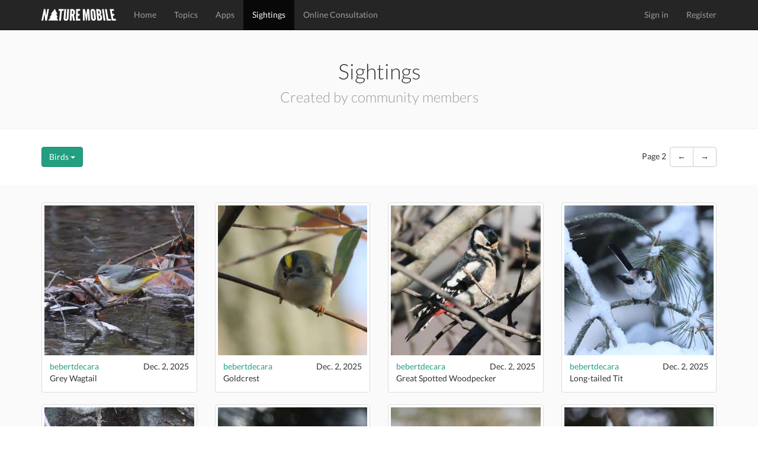

--- FILE ---
content_type: text/html; charset=utf-8
request_url: https://www.naturemobile.org/en/sightings/birds/page/2
body_size: 7742
content:




<!DOCTYPE html>
<!--[if lt IE 7]>      <html class="no-js lt-ie9 lt-ie8 lt-ie7"> <![endif]-->
<!--[if IE 7]>         <html class="no-js lt-ie9 lt-ie8"> <![endif]-->
<!--[if IE 8]>         <html class="no-js lt-ie9"> <![endif]-->
<!--[if gt IE 8]><!-->
<html class="no-js"> <!--<![endif]-->
<head>
    <script type="text/javascript" data-cmp-ab="1" src="https://cdn.consentmanager.net/delivery/autoblocking/c0eb65b4d2d30.js" data-cmp-host="d.delivery.consentmanager.net" data-cmp-cdn="cdn.consentmanager.net" data-cmp-codesrc="0"></script>
    <meta charset="utf-8">
    <meta http-equiv="X-UA-Compatible" content="IE=edge,chrome=1">
    <title>
        NATURE MOBILE
    </title>
    <meta name="description" content="">
    <meta name="viewport" content="width=device-width, initial-scale=1">
    
        <link rel="canonical" href="https://www.naturemobile.org/en/sightings/birds/page/2"/>
    

    <link rel="stylesheet" href="https://www.naturemobile.org/static/website/css/bootstrap.min.css">
    
    <script>
        // Asynchronously load non-critical css
        function loadCSS(e, t, n) {
            "use strict";
            var i = window.document.createElement("link");
            var o = t || window.document.getElementsByTagName("script")[0];
            i.rel = "stylesheet";
            i.href = e;
            i.media = "only x";
            o.parentNode.insertBefore(i, o);
            setTimeout(function () {
                i.media = n || "all"
            })
        }
        // load css file async
        loadCSS("https://www.naturemobile.org/static/website/css/font-awesome.min.css");
    </script>

    <link rel="stylesheet" href="https://www.naturemobile.org/static/website/css/main.css">
    <script src="https://www.naturemobile.org/static/website/js/vendor/modernizr-2.6.2-respond-1.1.0.min.js"></script>
    <link rel='shortcut icon' href="https://www.naturemobile.org/static/website/favicon.ico">
    <link rel='apple-touch-icon' href="https://www.naturemobile.org/static/website/img/apple-touch-icon.png">
    <link rel='apple-touch-icon' sizes='72x72' href="https://www.naturemobile.org/static/website/img/apple-touch-icon-72x72.png">
    <link rel='apple-touch-icon' sizes='114x114' href="https://www.naturemobile.org/static/website/img/apple-touch-icon-114x114.png">
    
    
    
    
    
        
            <script defer  data-domain="naturemobile.org" src="https://performance.naturemobile.org/js/script.pageview-props.js"></script>
            <script defer data-domain="naturemobile.org" src="https://performance.naturemobile.org/js/script.outbound-links.js"></script>
        
        
    


</head>
<body>
<!--[if lt IE 7]>
<p class="browsehappy">You are using an <strong>outdated</strong> browser. Please <a href="http://browsehappy.com/">upgrade your browser</a> to improve your experience.</p>
<![endif]-->
<nav class="navbar navbar-inverse navbar-fixed-top" role="navigation">
    <div class="container">
        <div class="navbar-header">
            <button type="button" class="navbar-toggle collapsed" data-toggle="collapse" data-target="#navbar"
                    aria-expanded="false" aria-controls="navbar">
                <span class="sr-only">Toggle navigation</span>
                <span class="icon-bar"></span>
                <span class="icon-bar"></span>
                <span class="icon-bar"></span>
            </button>
            <a class="navbar-brand" href="/en/"><img alt="Brand"
                                                                         src="https://www.naturemobile.org/static/website/img/naturemobile%402x.png"
                                                                         width="126" height="20"></a>
        </div>
        <div id="navbar" class="navbar-collapse collapse">
            <ul class="nav navbar-nav">
                
                    
                        <li><a href="/en/">Home</a></li>
                    
                
                    
                        <li><a href="/en/topics">Topics</a></li>
                    
                
                    
                        <li><a href="/en/apps">Apps</a></li>
                    
                
                    
                        <li class="active"><a href="/en/sightings">Sightings</a></li>
                    
                
                    
                        <li><a href="/en/online-consultation">Online Consultation</a></li>
                    
                
            </ul>
            <ul class="nav navbar-nav navbar-right">
                
                    <li><a href="/en/accounts/login">Sign in</a></li>
                    <li><a href="/en/accounts/profile/register">Register</a></li>
                

            </ul>
        </div>
        <!--/.navbar-collapse -->
    </div>
</nav>


    



    <div id="jumbotron-custom" class="text-center padding">
        <div class="container">
            <h1>Sightings</h1>

            <h3>Created by community members</h3>

        </div>
    </div>
    <section class='padding'>
        <div class="container">
            <div class="row">
                <div class="col-xs-6 text-left">
                    <div class="btn-group">
                        <button type="button" class="btn btn-primary dropdown-toggle" data-toggle="dropdown" aria-expanded="false">
                            Birds  <span class="caret"></span>
                        </button>
                        <ul class="dropdown-menu" role="menu">
                            <li><a href="/en/sightings">All</a></li>
                            
                                <li>
                                    <a href="/en/sightings/birds/page/1">Birds</a>
                                </li>
                            
                                <li>
                                    <a href="/en/sightings/cats/page/1">Cats</a>
                                </li>
                            
                                <li>
                                    <a href="/en/sightings/dogs/page/1">Dogs</a>
                                </li>
                            
                                <li>
                                    <a href="/en/sightings/fishes/page/1">Fishes</a>
                                </li>
                            
                                <li>
                                    <a href="/en/sightings/horses/page/1">Horses</a>
                                </li>
                            
                                <li>
                                    <a href="/en/sightings/mushrooms/page/1">Mushrooms</a>
                                </li>
                            
                                <li>
                                    <a href="/en/sightings/plants/page/1">Plants</a>
                                </li>
                            
                                <li>
                                    <a href="/en/sightings/rodents/page/1">Rodents</a>
                                </li>
                            
                                <li>
                                    <a href="/en/sightings/animals/page/1">Wild Animals</a>
                                </li>
                            
                        </ul>
                    </div>
                </div>
                <div class="col-xs-6 text-right">Page 2&nbsp;
                    <div class="btn-group" role="group" aria-label="...">
                        
                            
                                
                                    <a class="btn btn-default" href="/en/sightings/birds/page/1">&larr;</a>
                                
                            
                        

                        
                            
                                <a class="btn btn-default" href="/en/sightings/birds/page/3">&rarr;</a>
                            
                        
                    </div>
                </div>
            </div>
        </div>
    </section>

    <section id="sightings" class='text-center padding'>
        <div class="container">
            <div class="row">
                
                    



    <div class="col-sm-4 col-md-3 col-sx-6">
        <div class="thumbnail sighting-thumbnail">
            <div class="image">
                <a href="/en/sightings/08a5db17-34e0-4d74-8840-5f4e132d9fdb">
                    <img src="https://naturemobile-media.s3.eu-central-3.ionoscloud.com/sightings/2025/12/9aaf9323/9aaf9323-5206-4806-bd52-413b0c3d0c29.300x300.jpg" alt="Grey Wagtail"
                         class="img img-responsive full-width">
                </a>
            </div>

            <div class="caption">
                <div class="text-left sighting-list-title pull-left">
                    <a href="/en/accounts/profile/16614/bebertdecara">bebertdecara
                    </a>
                

                </div>
                <div class="pull-right sighting-list-date text-right">
                    <time>Dec. 2, 2025</time>
                </div>
                <div class="text-left">Grey Wagtail</div>
            </div>

        </div>
    </div>

                
                    



    <div class="col-sm-4 col-md-3 col-sx-6">
        <div class="thumbnail sighting-thumbnail">
            <div class="image">
                <a href="/en/sightings/60ddbadb-ef6a-4ea2-8f77-b9c1bf4fe9d5">
                    <img src="https://naturemobile-media.s3.eu-central-3.ionoscloud.com/sightings/2025/12/c00265b9/c00265b9-c788-4549-b94f-aefac9c68c60.300x300.jpg" alt="Goldcrest"
                         class="img img-responsive full-width">
                </a>
            </div>

            <div class="caption">
                <div class="text-left sighting-list-title pull-left">
                    <a href="/en/accounts/profile/16614/bebertdecara">bebertdecara
                    </a>
                

                </div>
                <div class="pull-right sighting-list-date text-right">
                    <time>Dec. 2, 2025</time>
                </div>
                <div class="text-left">Goldcrest</div>
            </div>

        </div>
    </div>

                
                    



    <div class="col-sm-4 col-md-3 col-sx-6">
        <div class="thumbnail sighting-thumbnail">
            <div class="image">
                <a href="/en/sightings/d0877031-af76-4e08-ab09-c26c35a30165">
                    <img src="https://naturemobile-media.s3.eu-central-3.ionoscloud.com/sightings/2025/12/f7a978d2/f7a978d2-7f90-40ec-b975-a8cee2e0dea6.300x300.jpg" alt="Great Spotted Woodpecker"
                         class="img img-responsive full-width">
                </a>
            </div>

            <div class="caption">
                <div class="text-left sighting-list-title pull-left">
                    <a href="/en/accounts/profile/16614/bebertdecara">bebertdecara
                    </a>
                

                </div>
                <div class="pull-right sighting-list-date text-right">
                    <time>Dec. 2, 2025</time>
                </div>
                <div class="text-left">Great Spotted Woodpecker</div>
            </div>

        </div>
    </div>

                
                    



    <div class="col-sm-4 col-md-3 col-sx-6">
        <div class="thumbnail sighting-thumbnail">
            <div class="image">
                <a href="/en/sightings/5132edcd-51e4-4c2a-a9f8-5d21127477b2">
                    <img src="https://naturemobile-media.s3.eu-central-3.ionoscloud.com/sightings/2025/12/fc1fbb19/fc1fbb19-1661-454c-b169-9f7513a36f24.300x300.jpg" alt="Long-tailed Tit"
                         class="img img-responsive full-width">
                </a>
            </div>

            <div class="caption">
                <div class="text-left sighting-list-title pull-left">
                    <a href="/en/accounts/profile/16614/bebertdecara">bebertdecara
                    </a>
                

                </div>
                <div class="pull-right sighting-list-date text-right">
                    <time>Dec. 2, 2025</time>
                </div>
                <div class="text-left">Long-tailed Tit</div>
            </div>

        </div>
    </div>

                
                    



    <div class="col-sm-4 col-md-3 col-sx-6">
        <div class="thumbnail sighting-thumbnail">
            <div class="image">
                <a href="/en/sightings/0eda3d9f-a0ff-47c3-a40e-d6e5b7cb0601">
                    <img src="https://naturemobile-media.s3.eu-central-3.ionoscloud.com/sightings/2025/12/a5b91669/a5b91669-bc8f-4ecc-a8fa-ee11b4412cd5.300x300.jpg" alt="Winter Wren"
                         class="img img-responsive full-width">
                </a>
            </div>

            <div class="caption">
                <div class="text-left sighting-list-title pull-left">
                    <a href="/en/accounts/profile/16614/bebertdecara">bebertdecara
                    </a>
                

                </div>
                <div class="pull-right sighting-list-date text-right">
                    <time>Dec. 2, 2025</time>
                </div>
                <div class="text-left">Winter Wren</div>
            </div>

        </div>
    </div>

                
                    



    <div class="col-sm-4 col-md-3 col-sx-6">
        <div class="thumbnail sighting-thumbnail">
            <div class="image">
                <a href="/en/sightings/00b8cf1c-017a-4d69-a725-7a41b1161c30">
                    <img src="https://naturemobile-media.s3.eu-central-3.ionoscloud.com/sightings/2025/12/3936b646/3936b646-e930-429d-b63e-7c88e4e11a2a.300x300.jpg" alt="Crested Tit"
                         class="img img-responsive full-width">
                </a>
            </div>

            <div class="caption">
                <div class="text-left sighting-list-title pull-left">
                    <a href="/en/accounts/profile/16614/bebertdecara">bebertdecara
                    </a>
                

                </div>
                <div class="pull-right sighting-list-date text-right">
                    <time>Dec. 2, 2025</time>
                </div>
                <div class="text-left">Crested Tit</div>
            </div>

        </div>
    </div>

                
                    



    <div class="col-sm-4 col-md-3 col-sx-6">
        <div class="thumbnail sighting-thumbnail">
            <div class="image">
                <a href="/en/sightings/27f02d22-e1cf-4a42-b29c-ee4b3a02858d">
                    <img src="https://naturemobile-media.s3.eu-central-3.ionoscloud.com/sightings/2025/12/4d00a5c1/4d00a5c1-a0b7-44d1-8486-8296c86ba1bd.300x300.jpg" alt="Willow Tit"
                         class="img img-responsive full-width">
                </a>
            </div>

            <div class="caption">
                <div class="text-left sighting-list-title pull-left">
                    <a href="/en/accounts/profile/16614/bebertdecara">bebertdecara
                    </a>
                

                </div>
                <div class="pull-right sighting-list-date text-right">
                    <time>Dec. 2, 2025</time>
                </div>
                <div class="text-left">Willow Tit</div>
            </div>

        </div>
    </div>

                
                    



    <div class="col-sm-4 col-md-3 col-sx-6">
        <div class="thumbnail sighting-thumbnail">
            <div class="image">
                <a href="/en/sightings/abd56d9b-e0c5-40a2-8f82-2d867c0c91d1">
                    <img src="https://naturemobile-media.s3.eu-central-3.ionoscloud.com/sightings/2025/12/bfeaf4d5/bfeaf4d5-3413-4bc2-95b3-ee01e32cbfa1.300x300.jpg" alt="Great Spotted Woodpecker"
                         class="img img-responsive full-width">
                </a>
            </div>

            <div class="caption">
                <div class="text-left sighting-list-title pull-left">
                    <a href="/en/accounts/profile/16614/bebertdecara">bebertdecara
                    </a>
                

                </div>
                <div class="pull-right sighting-list-date text-right">
                    <time>Dec. 2, 2025</time>
                </div>
                <div class="text-left">Great Spotted Woodpecker</div>
            </div>

        </div>
    </div>

                
                    



    <div class="col-sm-4 col-md-3 col-sx-6">
        <div class="thumbnail sighting-thumbnail">
            <div class="image">
                <a href="/en/sightings/dbbdbccd-e5aa-4dc0-b049-7496dc59df6a">
                    <img src="https://naturemobile-media.s3.eu-central-3.ionoscloud.com/sightings/2025/12/c70a2e71/c70a2e71-62e4-4ddd-9084-10610c102f28.300x300.jpg" alt="Great Spotted Woodpecker"
                         class="img img-responsive full-width">
                </a>
            </div>

            <div class="caption">
                <div class="text-left sighting-list-title pull-left">
                    <a href="/en/accounts/profile/16614/bebertdecara">bebertdecara
                    </a>
                

                </div>
                <div class="pull-right sighting-list-date text-right">
                    <time>Dec. 2, 2025</time>
                </div>
                <div class="text-left">Great Spotted Woodpecker</div>
            </div>

        </div>
    </div>

                
                    



    <div class="col-sm-4 col-md-3 col-sx-6">
        <div class="thumbnail sighting-thumbnail">
            <div class="image">
                <a href="/en/sightings/07db9ed5-ef96-497f-893b-fb08dc73cde0">
                    <img src="https://naturemobile-media.s3.eu-central-3.ionoscloud.com/sightings/2025/12/61ebc978/61ebc978-e8f9-462a-bad9-53c57546b2f1.300x300.jpg" alt="Spotted Nutcracker"
                         class="img img-responsive full-width">
                </a>
            </div>

            <div class="caption">
                <div class="text-left sighting-list-title pull-left">
                    <a href="/en/accounts/profile/16614/bebertdecara">bebertdecara
                    </a>
                

                </div>
                <div class="pull-right sighting-list-date text-right">
                    <time>Dec. 2, 2025</time>
                </div>
                <div class="text-left">Spotted Nutcracker</div>
            </div>

        </div>
    </div>

                
                    



    <div class="col-sm-4 col-md-3 col-sx-6">
        <div class="thumbnail sighting-thumbnail">
            <div class="image">
                <a href="/en/sightings/24794a59-f87b-419c-8fd9-057c70e5d644">
                    <img src="https://naturemobile-media.s3.eu-central-3.ionoscloud.com/sightings/2025/12/aa3ac050/aa3ac050-7d19-4eaa-9899-d0aabc2f0b5d.300x300.jpg" alt="Willow Tit"
                         class="img img-responsive full-width">
                </a>
            </div>

            <div class="caption">
                <div class="text-left sighting-list-title pull-left">
                    <a href="/en/accounts/profile/16614/bebertdecara">bebertdecara
                    </a>
                

                </div>
                <div class="pull-right sighting-list-date text-right">
                    <time>Dec. 2, 2025</time>
                </div>
                <div class="text-left">Willow Tit</div>
            </div>

        </div>
    </div>

                
                    



    <div class="col-sm-4 col-md-3 col-sx-6">
        <div class="thumbnail sighting-thumbnail">
            <div class="image">
                <a href="/en/sightings/ed4f41c5-df9c-4661-95cd-fab596a6c6e4">
                    <img src="https://naturemobile-media.s3.eu-central-3.ionoscloud.com/sightings/2025/12/5d2ede39/5d2ede39-fcba-4c17-9853-6c31f152183e.300x300.jpg" alt="Eurasian Jay"
                         class="img img-responsive full-width">
                </a>
            </div>

            <div class="caption">
                <div class="text-left sighting-list-title pull-left">
                    <a href="/en/accounts/profile/16614/bebertdecara">bebertdecara
                    </a>
                

                </div>
                <div class="pull-right sighting-list-date text-right">
                    <time>Dec. 2, 2025</time>
                </div>
                <div class="text-left">Eurasian Jay</div>
            </div>

        </div>
    </div>

                
                    



    <div class="col-sm-4 col-md-3 col-sx-6">
        <div class="thumbnail sighting-thumbnail">
            <div class="image">
                <a href="/en/sightings/cb5dc0e4-5f2b-4cde-9985-be1be2790b06">
                    <img src="https://naturemobile-media.s3.eu-central-3.ionoscloud.com/sightings/2025/12/b9408e4c/b9408e4c-e15e-4640-830b-c235239d485d.300x300.jpg" alt="Eurasian Tree Sparrow"
                         class="img img-responsive full-width">
                </a>
            </div>

            <div class="caption">
                <div class="text-left sighting-list-title pull-left">
                    <a href="/en/accounts/profile/16614/bebertdecara">bebertdecara
                    </a>
                

                </div>
                <div class="pull-right sighting-list-date text-right">
                    <time>Dec. 2, 2025</time>
                </div>
                <div class="text-left">Eurasian Tree Sparrow</div>
            </div>

        </div>
    </div>

                
                    



    <div class="col-sm-4 col-md-3 col-sx-6">
        <div class="thumbnail sighting-thumbnail">
            <div class="image">
                <a href="/en/sightings/46770c9b-500e-4428-9058-19977c3a6cd5">
                    <img src="https://naturemobile-media.s3.eu-central-3.ionoscloud.com/sightings/2025/12/587364cc/587364cc-6e5b-4191-ba66-1f930839faa0.300x300.jpg" alt="Black-billed Magpie"
                         class="img img-responsive full-width">
                </a>
            </div>

            <div class="caption">
                <div class="text-left sighting-list-title pull-left">
                    <a href="/en/accounts/profile/16614/bebertdecara">bebertdecara
                    </a>
                

                </div>
                <div class="pull-right sighting-list-date text-right">
                    <time>Dec. 2, 2025</time>
                </div>
                <div class="text-left">Black-billed Magpie</div>
            </div>

        </div>
    </div>

                
                    



    <div class="col-sm-4 col-md-3 col-sx-6">
        <div class="thumbnail sighting-thumbnail">
            <div class="image">
                <a href="/en/sightings/c30b450c-af88-417c-8be1-167fd2502b41">
                    <img src="https://naturemobile-media.s3.eu-central-3.ionoscloud.com/sightings/2025/12/1ff07ed5/1ff07ed5-f242-4b26-9c3d-60ff142a31d7.300x300.jpg" alt="Willow Tit"
                         class="img img-responsive full-width">
                </a>
            </div>

            <div class="caption">
                <div class="text-left sighting-list-title pull-left">
                    <a href="/en/accounts/profile/16614/bebertdecara">bebertdecara
                    </a>
                

                </div>
                <div class="pull-right sighting-list-date text-right">
                    <time>Dec. 2, 2025</time>
                </div>
                <div class="text-left">Willow Tit</div>
            </div>

        </div>
    </div>

                
                    



    <div class="col-sm-4 col-md-3 col-sx-6">
        <div class="thumbnail sighting-thumbnail">
            <div class="image">
                <a href="/en/sightings/d9bc1a65-4860-42e2-a240-93bac78e5704">
                    <img src="https://naturemobile-media.s3.eu-central-3.ionoscloud.com/sightings/2025/12/90e00f8c/90e00f8c-c05c-4a8c-a544-8b852da9c5f5.300x300.jpg" alt="Yellow-billed Chough"
                         class="img img-responsive full-width">
                </a>
            </div>

            <div class="caption">
                <div class="text-left sighting-list-title pull-left">
                    <a href="/en/accounts/profile/16614/bebertdecara">bebertdecara
                    </a>
                

                </div>
                <div class="pull-right sighting-list-date text-right">
                    <time>Dec. 2, 2025</time>
                </div>
                <div class="text-left">Yellow-billed Chough</div>
            </div>

        </div>
    </div>

                
                    



    <div class="col-sm-4 col-md-3 col-sx-6">
        <div class="thumbnail sighting-thumbnail">
            <div class="image">
                <a href="/en/sightings/acef7346-9fa3-48b1-8af5-56c6c7593130">
                    <img src="https://naturemobile-media.s3.eu-central-3.ionoscloud.com/sightings/2025/12/3a4f9aff/3a4f9aff-7ec8-4785-a17e-3b7f04fd8337.300x300.jpg" alt="Wood Nuthatch"
                         class="img img-responsive full-width">
                </a>
            </div>

            <div class="caption">
                <div class="text-left sighting-list-title pull-left">
                    <a href="/en/accounts/profile/16614/bebertdecara">bebertdecara
                    </a>
                

                </div>
                <div class="pull-right sighting-list-date text-right">
                    <time>Dec. 2, 2025</time>
                </div>
                <div class="text-left">Wood Nuthatch</div>
            </div>

        </div>
    </div>

                
                    



    <div class="col-sm-4 col-md-3 col-sx-6">
        <div class="thumbnail sighting-thumbnail">
            <div class="image">
                <a href="/en/sightings/3769215b-d9b5-41f8-b687-066aa81a9044">
                    <img src="https://naturemobile-media.s3.eu-central-3.ionoscloud.com/sightings/2025/12/4cfb96c1/4cfb96c1-1635-47ad-8ca4-b0adcff54bc4.300x300.jpg" alt="Common Teal"
                         class="img img-responsive full-width">
                </a>
            </div>

            <div class="caption">
                <div class="text-left sighting-list-title pull-left">
                    <a href="/en/accounts/profile/16614/bebertdecara">bebertdecara
                    </a>
                

                </div>
                <div class="pull-right sighting-list-date text-right">
                    <time>Dec. 2, 2025</time>
                </div>
                <div class="text-left">Common Teal</div>
            </div>

        </div>
    </div>

                
                    



    <div class="col-sm-4 col-md-3 col-sx-6">
        <div class="thumbnail sighting-thumbnail">
            <div class="image">
                <a href="/en/sightings/0c3ffccb-f45b-4d4b-a799-513cf6382aab">
                    <img src="https://naturemobile-media.s3.eu-central-3.ionoscloud.com/sightings/2025/12/570e9e85/570e9e85-85e0-4c0c-91bb-ca069352b08c.300x300.jpg" alt="Spotted Nutcracker"
                         class="img img-responsive full-width">
                </a>
            </div>

            <div class="caption">
                <div class="text-left sighting-list-title pull-left">
                    <a href="/en/accounts/profile/16614/bebertdecara">bebertdecara
                    </a>
                

                </div>
                <div class="pull-right sighting-list-date text-right">
                    <time>Dec. 2, 2025</time>
                </div>
                <div class="text-left">Spotted Nutcracker</div>
            </div>

        </div>
    </div>

                
                    



    <div class="col-sm-4 col-md-3 col-sx-6">
        <div class="thumbnail sighting-thumbnail">
            <div class="image">
                <a href="/en/sightings/a773a6a0-7664-4eaf-ab64-d31517615956">
                    <img src="https://naturemobile-media.s3.eu-central-3.ionoscloud.com/sightings/2025/12/a4a47db0/a4a47db0-7664-411d-9d75-79d16e715f16.300x300.jpg" alt="Yellowhammer"
                         class="img img-responsive full-width">
                </a>
            </div>

            <div class="caption">
                <div class="text-left sighting-list-title pull-left">
                    <a href="/en/accounts/profile/16614/bebertdecara">bebertdecara
                    </a>
                

                </div>
                <div class="pull-right sighting-list-date text-right">
                    <time>Dec. 2, 2025</time>
                </div>
                <div class="text-left">Yellowhammer</div>
            </div>

        </div>
    </div>

                
                    



    <div class="col-sm-4 col-md-3 col-sx-6">
        <div class="thumbnail sighting-thumbnail">
            <div class="image">
                <a href="/en/sightings/a4b44c72-b47f-4b93-b408-efa07244e0f3">
                    <img src="https://naturemobile-media.s3.eu-central-3.ionoscloud.com/sightings/2025/12/70464a57/70464a57-da8e-4f36-a3d6-8cd8b93c5e62.300x300.jpg" alt="Great Spotted Woodpecker"
                         class="img img-responsive full-width">
                </a>
            </div>

            <div class="caption">
                <div class="text-left sighting-list-title pull-left">
                    <a href="/en/accounts/profile/16614/bebertdecara">bebertdecara
                    </a>
                

                </div>
                <div class="pull-right sighting-list-date text-right">
                    <time>Dec. 2, 2025</time>
                </div>
                <div class="text-left">Great Spotted Woodpecker</div>
            </div>

        </div>
    </div>

                
                    



    <div class="col-sm-4 col-md-3 col-sx-6">
        <div class="thumbnail sighting-thumbnail">
            <div class="image">
                <a href="/en/sightings/8c925e46-0cbf-49a8-bf9c-644e214113f3">
                    <img src="https://naturemobile-media.s3.eu-central-3.ionoscloud.com/sightings/2025/12/eb5ab7f2/eb5ab7f2-3528-470e-89c1-192378dfdcd3.300x300.jpg" alt="Blue Rock-thrush"
                         class="img img-responsive full-width">
                </a>
            </div>

            <div class="caption">
                <div class="text-left sighting-list-title pull-left">
                    <a href="/en/accounts/profile/16614/bebertdecara">bebertdecara
                    </a>
                

                </div>
                <div class="pull-right sighting-list-date text-right">
                    <time>Dec. 2, 2025</time>
                </div>
                <div class="text-left">Blue Rock-thrush</div>
            </div>

        </div>
    </div>

                
                    



    <div class="col-sm-4 col-md-3 col-sx-6">
        <div class="thumbnail sighting-thumbnail">
            <div class="image">
                <a href="/en/sightings/8b35e06a-7a35-441e-beed-5a928739c39b">
                    <img src="https://naturemobile-media.s3.eu-central-3.ionoscloud.com/sightings/2025/12/cf3451bd/cf3451bd-3ab2-4f9e-9d5d-a785359ac8c5.300x300.jpg" alt="Wallcreeper"
                         class="img img-responsive full-width">
                </a>
            </div>

            <div class="caption">
                <div class="text-left sighting-list-title pull-left">
                    <a href="/en/accounts/profile/16614/bebertdecara">bebertdecara
                    </a>
                

                </div>
                <div class="pull-right sighting-list-date text-right">
                    <time>Dec. 2, 2025</time>
                </div>
                <div class="text-left">Wallcreeper</div>
            </div>

        </div>
    </div>

                
                    



    <div class="col-sm-4 col-md-3 col-sx-6">
        <div class="thumbnail sighting-thumbnail">
            <div class="image">
                <a href="/en/sightings/40df6502-2a12-48a5-8f17-cf09b1918782">
                    <img src="https://naturemobile-media.s3.eu-central-3.ionoscloud.com/sightings/2025/12/fbbb70c2/fbbb70c2-596a-4bae-bbc1-aa5f59d38f92.300x300.jpg" alt="Cirl Bunting"
                         class="img img-responsive full-width">
                </a>
            </div>

            <div class="caption">
                <div class="text-left sighting-list-title pull-left">
                    <a href="/en/accounts/profile/16614/bebertdecara">bebertdecara
                    </a>
                

                </div>
                <div class="pull-right sighting-list-date text-right">
                    <time>Dec. 2, 2025</time>
                </div>
                <div class="text-left">Cirl Bunting</div>
            </div>

        </div>
    </div>

                
                    



    <div class="col-sm-4 col-md-3 col-sx-6">
        <div class="thumbnail sighting-thumbnail">
            <div class="image">
                <a href="/en/sightings/24ef4023-1fa6-4681-bc61-d0f5a93bcc7f">
                    <img src="https://naturemobile-media.s3.eu-central-3.ionoscloud.com/sightings/2025/12/9da6f144/9da6f144-409c-41f8-9e03-fc9baf2b0199.300x300.jpg" alt="Eurasian Eagle-owl"
                         class="img img-responsive full-width">
                </a>
            </div>

            <div class="caption">
                <div class="text-left sighting-list-title pull-left">
                    <a href="/en/accounts/profile/16614/bebertdecara">bebertdecara
                    </a>
                

                </div>
                <div class="pull-right sighting-list-date text-right">
                    <time>Dec. 2, 2025</time>
                </div>
                <div class="text-left">Eurasian Eagle-owl</div>
            </div>

        </div>
    </div>

                
                    



    <div class="col-sm-4 col-md-3 col-sx-6">
        <div class="thumbnail sighting-thumbnail">
            <div class="image">
                <a href="/en/sightings/0707905f-69a5-4dbb-851a-5ba18e9a49df">
                    <img src="https://naturemobile-media.s3.eu-central-3.ionoscloud.com/sightings/2025/12/d6ee5a62/d6ee5a62-4fe4-48a7-9aa4-57992ab398e8.300x300.jpg" alt="Rock Bunting"
                         class="img img-responsive full-width">
                </a>
            </div>

            <div class="caption">
                <div class="text-left sighting-list-title pull-left">
                    <a href="/en/accounts/profile/16614/bebertdecara">bebertdecara
                    </a>
                

                </div>
                <div class="pull-right sighting-list-date text-right">
                    <time>Dec. 2, 2025</time>
                </div>
                <div class="text-left">Rock Bunting</div>
            </div>

        </div>
    </div>

                
                    



    <div class="col-sm-4 col-md-3 col-sx-6">
        <div class="thumbnail sighting-thumbnail">
            <div class="image">
                <a href="/en/sightings/775a7610-14b5-4925-8174-f7ffb60adb53">
                    <img src="https://naturemobile-media.s3.eu-central-3.ionoscloud.com/sightings/2025/12/46355cc0/46355cc0-258e-4921-900d-418ead7daa75.300x300.jpg" alt="Eurasian Bullfinch"
                         class="img img-responsive full-width">
                </a>
            </div>

            <div class="caption">
                <div class="text-left sighting-list-title pull-left">
                    <a href="/en/accounts/profile/16614/bebertdecara">bebertdecara
                    </a>
                

                </div>
                <div class="pull-right sighting-list-date text-right">
                    <time>Dec. 2, 2025</time>
                </div>
                <div class="text-left">Eurasian Bullfinch</div>
            </div>

        </div>
    </div>

                
                    



    <div class="col-sm-4 col-md-3 col-sx-6">
        <div class="thumbnail sighting-thumbnail">
            <div class="image">
                <a href="/en/sightings/4a005b63-0cd2-459a-88e4-0f85c1a3c00a">
                    <img src="https://naturemobile-media.s3.eu-central-3.ionoscloud.com/sightings/2025/12/614365c8/614365c8-62f6-48bb-bade-8948ec464d39.300x300.jpg" alt="Brambling"
                         class="img img-responsive full-width">
                </a>
            </div>

            <div class="caption">
                <div class="text-left sighting-list-title pull-left">
                    <a href="/en/accounts/profile/16614/bebertdecara">bebertdecara
                    </a>
                

                </div>
                <div class="pull-right sighting-list-date text-right">
                    <time>Dec. 2, 2025</time>
                </div>
                <div class="text-left">Brambling</div>
            </div>

        </div>
    </div>

                
                    



    <div class="col-sm-4 col-md-3 col-sx-6">
        <div class="thumbnail sighting-thumbnail">
            <div class="image">
                <a href="/en/sightings/10dbda9b-7abc-4043-896e-28c4cd316cd5">
                    <img src="https://naturemobile-media.s3.eu-central-3.ionoscloud.com/sightings/2025/12/c91181dd/c91181dd-f97f-4666-8bef-a359e9fab257.300x300.jpg" alt="Brambling"
                         class="img img-responsive full-width">
                </a>
            </div>

            <div class="caption">
                <div class="text-left sighting-list-title pull-left">
                    <a href="/en/accounts/profile/16614/bebertdecara">bebertdecara
                    </a>
                

                </div>
                <div class="pull-right sighting-list-date text-right">
                    <time>Dec. 2, 2025</time>
                </div>
                <div class="text-left">Brambling</div>
            </div>

        </div>
    </div>

                
                    



    <div class="col-sm-4 col-md-3 col-sx-6">
        <div class="thumbnail sighting-thumbnail">
            <div class="image">
                <a href="/en/sightings/bfa60924-448a-4974-93b8-735dd6599b2e">
                    <img src="https://naturemobile-media.s3.eu-central-3.ionoscloud.com/sightings/2025/12/d73909fd/d73909fd-98c6-4c42-a9b1-b8aafcbaba54.300x300.jpg" alt="Great Spotted Woodpecker"
                         class="img img-responsive full-width">
                </a>
            </div>

            <div class="caption">
                <div class="text-left sighting-list-title pull-left">
                    <a href="/en/accounts/profile/16614/bebertdecara">bebertdecara
                    </a>
                

                </div>
                <div class="pull-right sighting-list-date text-right">
                    <time>Dec. 2, 2025</time>
                </div>
                <div class="text-left">Great Spotted Woodpecker</div>
            </div>

        </div>
    </div>

                
                    



    <div class="col-sm-4 col-md-3 col-sx-6">
        <div class="thumbnail sighting-thumbnail">
            <div class="image">
                <a href="/en/sightings/fd730f82-63a6-4a60-8867-131f4eb59e3e">
                    <img src="https://naturemobile-media.s3.eu-central-3.ionoscloud.com/sightings/2025/12/61ca8b08/61ca8b08-9430-4de2-b085-331a07c262d0.300x300.jpg" alt="Eurasian Bullfinch"
                         class="img img-responsive full-width">
                </a>
            </div>

            <div class="caption">
                <div class="text-left sighting-list-title pull-left">
                    <a href="/en/accounts/profile/16614/bebertdecara">bebertdecara
                    </a>
                

                </div>
                <div class="pull-right sighting-list-date text-right">
                    <time>Dec. 2, 2025</time>
                </div>
                <div class="text-left">Eurasian Bullfinch</div>
            </div>

        </div>
    </div>

                
                    



    <div class="col-sm-4 col-md-3 col-sx-6">
        <div class="thumbnail sighting-thumbnail">
            <div class="image">
                <a href="/en/sightings/0baca3f2-be6f-4111-b365-319a24880343">
                    <img src="https://naturemobile-media.s3.eu-central-3.ionoscloud.com/sightings/2025/12/139f0fb3/139f0fb3-ab7c-43c4-ae8c-ac68f52408c9.300x300.jpg" alt="Eurasian Bullfinch"
                         class="img img-responsive full-width">
                </a>
            </div>

            <div class="caption">
                <div class="text-left sighting-list-title pull-left">
                    <a href="/en/accounts/profile/16614/bebertdecara">bebertdecara
                    </a>
                

                </div>
                <div class="pull-right sighting-list-date text-right">
                    <time>Dec. 2, 2025</time>
                </div>
                <div class="text-left">Eurasian Bullfinch</div>
            </div>

        </div>
    </div>

                
                    



    <div class="col-sm-4 col-md-3 col-sx-6">
        <div class="thumbnail sighting-thumbnail">
            <div class="image">
                <a href="/en/sightings/d394be18-754c-47fb-8308-e394f7a939e1">
                    <img src="https://naturemobile-media.s3.eu-central-3.ionoscloud.com/sightings/2025/12/232b4e22/232b4e22-ebf5-439f-a939-7dc5e03aa5e1.300x300.jpg" alt="Common Buzzard"
                         class="img img-responsive full-width">
                </a>
            </div>

            <div class="caption">
                <div class="text-left sighting-list-title pull-left">
                    <a href="/en/accounts/profile/16614/bebertdecara">bebertdecara
                    </a>
                

                </div>
                <div class="pull-right sighting-list-date text-right">
                    <time>Dec. 2, 2025</time>
                </div>
                <div class="text-left">Common Buzzard</div>
            </div>

        </div>
    </div>

                
                    



    <div class="col-sm-4 col-md-3 col-sx-6">
        <div class="thumbnail sighting-thumbnail">
            <div class="image">
                <a href="/en/sightings/fd9840a2-0718-4f59-9c5e-0fa5917e6941">
                    <img src="https://naturemobile-media.s3.eu-central-3.ionoscloud.com/sightings/2025/12/c7d8b13b/c7d8b13b-8a42-4d39-b12d-073576122936.300x300.jpg" alt="Meadow Pipit"
                         class="img img-responsive full-width">
                </a>
            </div>

            <div class="caption">
                <div class="text-left sighting-list-title pull-left">
                    <a href="/en/accounts/profile/16614/bebertdecara">bebertdecara
                    </a>
                

                </div>
                <div class="pull-right sighting-list-date text-right">
                    <time>Dec. 2, 2025</time>
                </div>
                <div class="text-left">Meadow Pipit</div>
            </div>

        </div>
    </div>

                
                    



    <div class="col-sm-4 col-md-3 col-sx-6">
        <div class="thumbnail sighting-thumbnail">
            <div class="image">
                <a href="/en/sightings/21239ea0-43bb-4fd6-816d-28e3e5182338">
                    <img src="https://naturemobile-media.s3.eu-central-3.ionoscloud.com/sightings/2025/12/d1b810e4/d1b810e4-f419-44b1-99cc-79a84d3fa4f5.300x300.jpg" alt="Green Sandpiper"
                         class="img img-responsive full-width">
                </a>
            </div>

            <div class="caption">
                <div class="text-left sighting-list-title pull-left">
                    <a href="/en/accounts/profile/16614/bebertdecara">bebertdecara
                    </a>
                

                </div>
                <div class="pull-right sighting-list-date text-right">
                    <time>Dec. 2, 2025</time>
                </div>
                <div class="text-left">Green Sandpiper</div>
            </div>

        </div>
    </div>

                
                    



    <div class="col-sm-4 col-md-3 col-sx-6">
        <div class="thumbnail sighting-thumbnail">
            <div class="image">
                <a href="/en/sightings/6871d01e-4786-4f9a-bd35-5756bca1dc26">
                    <img src="https://naturemobile-media.s3.eu-central-3.ionoscloud.com/sightings/2025/12/164dda68/164dda68-e8a4-4a48-9188-aaf5a2f27066.300x300.jpg" alt="Great Egret"
                         class="img img-responsive full-width">
                </a>
            </div>

            <div class="caption">
                <div class="text-left sighting-list-title pull-left">
                    <a href="/en/accounts/profile/16614/bebertdecara">bebertdecara
                    </a>
                

                </div>
                <div class="pull-right sighting-list-date text-right">
                    <time>Dec. 2, 2025</time>
                </div>
                <div class="text-left">Great Egret</div>
            </div>

        </div>
    </div>

                
                    



    <div class="col-sm-4 col-md-3 col-sx-6">
        <div class="thumbnail sighting-thumbnail">
            <div class="image">
                <a href="/en/sightings/ce550e03-63f6-4ded-86e2-c133f3249077">
                    <img src="https://naturemobile-media.s3.eu-central-3.ionoscloud.com/sightings/2025/12/f62e0bb1/f62e0bb1-2b95-4500-be19-e83915163b85.300x300.jpg" alt="Rock Bunting"
                         class="img img-responsive full-width">
                </a>
            </div>

            <div class="caption">
                <div class="text-left sighting-list-title pull-left">
                    <a href="/en/accounts/profile/16614/bebertdecara">bebertdecara
                    </a>
                

                </div>
                <div class="pull-right sighting-list-date text-right">
                    <time>Dec. 2, 2025</time>
                </div>
                <div class="text-left">Rock Bunting</div>
            </div>

        </div>
    </div>

                
                    



    <div class="col-sm-4 col-md-3 col-sx-6">
        <div class="thumbnail sighting-thumbnail">
            <div class="image">
                <a href="/en/sightings/1403178e-a5ab-46b6-a124-520bcb6bb1e1">
                    <img src="https://naturemobile-media.s3.eu-central-3.ionoscloud.com/sightings/2025/12/abc5f99e/abc5f99e-2b75-462e-a70a-8554329c771c.300x300.jpg" alt="Tufted Duck"
                         class="img img-responsive full-width">
                </a>
            </div>

            <div class="caption">
                <div class="text-left sighting-list-title pull-left">
                    <a href="/en/accounts/profile/16614/bebertdecara">bebertdecara
                    </a>
                

                </div>
                <div class="pull-right sighting-list-date text-right">
                    <time>Dec. 2, 2025</time>
                </div>
                <div class="text-left">Tufted Duck</div>
            </div>

        </div>
    </div>

                
                    



    <div class="col-sm-4 col-md-3 col-sx-6">
        <div class="thumbnail sighting-thumbnail">
            <div class="image">
                <a href="/en/sightings/98493f65-3e5c-4027-95f7-38c43a95573f">
                    <img src="https://naturemobile-media.s3.eu-central-3.ionoscloud.com/sightings/2025/12/b975f1d6/b975f1d6-df12-42ad-9646-dd3ee2037053.300x300.jpg" alt="Goldcrest"
                         class="img img-responsive full-width">
                </a>
            </div>

            <div class="caption">
                <div class="text-left sighting-list-title pull-left">
                    <a href="/en/accounts/profile/16614/bebertdecara">bebertdecara
                    </a>
                

                </div>
                <div class="pull-right sighting-list-date text-right">
                    <time>Dec. 2, 2025</time>
                </div>
                <div class="text-left">Goldcrest</div>
            </div>

        </div>
    </div>

                
                    



    <div class="col-sm-4 col-md-3 col-sx-6">
        <div class="thumbnail sighting-thumbnail">
            <div class="image">
                <a href="/en/sightings/37271459-3835-4cef-83b5-1a8e1291f68a">
                    <img src="https://naturemobile-media.s3.eu-central-3.ionoscloud.com/sightings/2025/12/a6f2cad7/a6f2cad7-23f0-4d37-be4e-948b8ab0094f.300x300.jpg" alt="Eurasian Eagle-owl"
                         class="img img-responsive full-width">
                </a>
            </div>

            <div class="caption">
                <div class="text-left sighting-list-title pull-left">
                    <a href="/en/accounts/profile/16614/bebertdecara">bebertdecara
                    </a>
                

                </div>
                <div class="pull-right sighting-list-date text-right">
                    <time>Dec. 2, 2025</time>
                </div>
                <div class="text-left">Eurasian Eagle-owl</div>
            </div>

        </div>
    </div>

                
                    



    <div class="col-sm-4 col-md-3 col-sx-6">
        <div class="thumbnail sighting-thumbnail">
            <div class="image">
                <a href="/en/sightings/95eaf9dc-b7da-496b-ac59-73ac732b6a45">
                    <img src="https://naturemobile-media.s3.eu-central-3.ionoscloud.com/sightings/2025/12/7745bc3e/7745bc3e-4dd9-4334-b28d-0f3fbf375b70.300x300.jpg" alt="Black Redstart"
                         class="img img-responsive full-width">
                </a>
            </div>

            <div class="caption">
                <div class="text-left sighting-list-title pull-left">
                    <a href="/en/accounts/profile/16614/bebertdecara">bebertdecara
                    </a>
                

                </div>
                <div class="pull-right sighting-list-date text-right">
                    <time>Dec. 2, 2025</time>
                </div>
                <div class="text-left">Black Redstart</div>
            </div>

        </div>
    </div>

                
                    



    <div class="col-sm-4 col-md-3 col-sx-6">
        <div class="thumbnail sighting-thumbnail">
            <div class="image">
                <a href="/en/sightings/d67c8894-be2a-44a2-ac68-7192d7328e1b">
                    <img src="https://naturemobile-media.s3.eu-central-3.ionoscloud.com/sightings/2025/12/d7ea0b89/d7ea0b89-6ec6-4e3e-8b5e-ef9ff4a73289.300x300.jpg" alt="Grey Heron"
                         class="img img-responsive full-width">
                </a>
            </div>

            <div class="caption">
                <div class="text-left sighting-list-title pull-left">
                    <a href="/en/accounts/profile/16614/bebertdecara">bebertdecara
                    </a>
                

                </div>
                <div class="pull-right sighting-list-date text-right">
                    <time>Dec. 2, 2025</time>
                </div>
                <div class="text-left">Grey Heron</div>
            </div>

        </div>
    </div>

                
                    



    <div class="col-sm-4 col-md-3 col-sx-6">
        <div class="thumbnail sighting-thumbnail">
            <div class="image">
                <a href="/en/sightings/7a218665-d6b5-475a-ac59-2c9d9f2a9aa2">
                    <img src="https://naturemobile-media.s3.eu-central-3.ionoscloud.com/sightings/2025/12/fd65b2e6/fd65b2e6-15ed-4a4e-8ca8-06bda47700a6.300x300.jpg" alt="Eurasian Wigeon"
                         class="img img-responsive full-width">
                </a>
            </div>

            <div class="caption">
                <div class="text-left sighting-list-title pull-left">
                    <a href="/en/accounts/profile/16614/bebertdecara">bebertdecara
                    </a>
                

                </div>
                <div class="pull-right sighting-list-date text-right">
                    <time>Dec. 2, 2025</time>
                </div>
                <div class="text-left">Eurasian Wigeon</div>
            </div>

        </div>
    </div>

                
                    



    <div class="col-sm-4 col-md-3 col-sx-6">
        <div class="thumbnail sighting-thumbnail">
            <div class="image">
                <a href="/en/sightings/4adbf37a-0fe5-4637-8785-15a8f2ce19f2">
                    <img src="https://naturemobile-media.s3.eu-central-3.ionoscloud.com/sightings/2025/12/efb66d25/efb66d25-2fbc-4d21-ad7d-79005b04b07c.300x300.jpg" alt="Eurasian Wigeon"
                         class="img img-responsive full-width">
                </a>
            </div>

            <div class="caption">
                <div class="text-left sighting-list-title pull-left">
                    <a href="/en/accounts/profile/16614/bebertdecara">bebertdecara
                    </a>
                

                </div>
                <div class="pull-right sighting-list-date text-right">
                    <time>Dec. 2, 2025</time>
                </div>
                <div class="text-left">Eurasian Wigeon</div>
            </div>

        </div>
    </div>

                
                    



    <div class="col-sm-4 col-md-3 col-sx-6">
        <div class="thumbnail sighting-thumbnail">
            <div class="image">
                <a href="/en/sightings/94c1a92d-12e5-4558-8564-829922f48a49">
                    <img src="https://naturemobile-media.s3.eu-central-3.ionoscloud.com/sightings/2025/12/5fdc20f8/5fdc20f8-e436-4c31-8444-2da3004fdb3d.300x300.jpg" alt="Common Snipe"
                         class="img img-responsive full-width">
                </a>
            </div>

            <div class="caption">
                <div class="text-left sighting-list-title pull-left">
                    <a href="/en/accounts/profile/16614/bebertdecara">bebertdecara
                    </a>
                

                </div>
                <div class="pull-right sighting-list-date text-right">
                    <time>Dec. 2, 2025</time>
                </div>
                <div class="text-left">Common Snipe</div>
            </div>

        </div>
    </div>

                
                    



    <div class="col-sm-4 col-md-3 col-sx-6">
        <div class="thumbnail sighting-thumbnail">
            <div class="image">
                <a href="/en/sightings/04019343-a067-420e-ba4c-d87d423137ff">
                    <img src="https://naturemobile-media.s3.eu-central-3.ionoscloud.com/sightings/2025/12/b9ea7b29/b9ea7b29-f0d7-44bb-bfc4-04deb576077e.300x300.jpg" alt="Rock Bunting"
                         class="img img-responsive full-width">
                </a>
            </div>

            <div class="caption">
                <div class="text-left sighting-list-title pull-left">
                    <a href="/en/accounts/profile/16614/bebertdecara">bebertdecara
                    </a>
                

                </div>
                <div class="pull-right sighting-list-date text-right">
                    <time>Dec. 2, 2025</time>
                </div>
                <div class="text-left">Rock Bunting</div>
            </div>

        </div>
    </div>

                
                    



    <div class="col-sm-4 col-md-3 col-sx-6">
        <div class="thumbnail sighting-thumbnail">
            <div class="image">
                <a href="/en/sightings/08833300-19a1-4092-a3fd-ecd90b989025">
                    <img src="https://naturemobile-media.s3.eu-central-3.ionoscloud.com/sightings/2025/12/fb4ae946/fb4ae946-10f0-4eb6-a661-6c3e7dec04e2.300x300.jpg" alt="Eurasian Eagle-owl"
                         class="img img-responsive full-width">
                </a>
            </div>

            <div class="caption">
                <div class="text-left sighting-list-title pull-left">
                    <a href="/en/accounts/profile/16614/bebertdecara">bebertdecara
                    </a>
                

                </div>
                <div class="pull-right sighting-list-date text-right">
                    <time>Dec. 2, 2025</time>
                </div>
                <div class="text-left">Eurasian Eagle-owl</div>
            </div>

        </div>
    </div>

                
                    



    <div class="col-sm-4 col-md-3 col-sx-6">
        <div class="thumbnail sighting-thumbnail">
            <div class="image">
                <a href="/en/sightings/1e086698-d522-43c1-9b04-455ce9495ea2">
                    <img src="https://naturemobile-media.s3.eu-central-3.ionoscloud.com/sightings/2025/12/3ae66f07/3ae66f07-74dc-4fae-92b4-e41611c65873.300x300.jpg" alt="Common Buzzard"
                         class="img img-responsive full-width">
                </a>
            </div>

            <div class="caption">
                <div class="text-left sighting-list-title pull-left">
                    <a href="/en/accounts/profile/16614/bebertdecara">bebertdecara
                    </a>
                

                </div>
                <div class="pull-right sighting-list-date text-right">
                    <time>Dec. 2, 2025</time>
                </div>
                <div class="text-left">Common Buzzard</div>
            </div>

        </div>
    </div>

                
                    



    <div class="col-sm-4 col-md-3 col-sx-6">
        <div class="thumbnail sighting-thumbnail">
            <div class="image">
                <a href="/en/sightings/59ab359f-7210-467a-9226-7b79a616399f">
                    <img src="https://naturemobile-media.s3.eu-central-3.ionoscloud.com/sightings/2025/12/338b1e7a/338b1e7a-07c0-47d0-9930-e768e56791c7.300x300.jpg" alt="Eurasian Wigeon"
                         class="img img-responsive full-width">
                </a>
            </div>

            <div class="caption">
                <div class="text-left sighting-list-title pull-left">
                    <a href="/en/accounts/profile/16614/bebertdecara">bebertdecara
                    </a>
                

                </div>
                <div class="pull-right sighting-list-date text-right">
                    <time>Dec. 2, 2025</time>
                </div>
                <div class="text-left">Eurasian Wigeon</div>
            </div>

        </div>
    </div>

                
                    



    <div class="col-sm-4 col-md-3 col-sx-6">
        <div class="thumbnail sighting-thumbnail">
            <div class="image">
                <a href="/en/sightings/f6094fdb-dae9-4f9e-8cbc-993fab540623">
                    <img src="https://naturemobile-media.s3.eu-central-3.ionoscloud.com/sightings/2025/12/d3f8034b/d3f8034b-6cde-4831-b14a-155b62387cfc.300x300.jpg" alt="Reed Bunting"
                         class="img img-responsive full-width">
                </a>
            </div>

            <div class="caption">
                <div class="text-left sighting-list-title pull-left">
                    <a href="/en/accounts/profile/16614/bebertdecara">bebertdecara
                    </a>
                

                </div>
                <div class="pull-right sighting-list-date text-right">
                    <time>Dec. 2, 2025</time>
                </div>
                <div class="text-left">Reed Bunting</div>
            </div>

        </div>
    </div>

                
                    



    <div class="col-sm-4 col-md-3 col-sx-6">
        <div class="thumbnail sighting-thumbnail">
            <div class="image">
                <a href="/en/sightings/94d862d9-23a7-4252-91e5-c8359d49a462">
                    <img src="https://naturemobile-media.s3.eu-central-3.ionoscloud.com/sightings/2025/12/51ec04c8/51ec04c8-f920-4a96-b486-b6b495eaed89.300x300.jpg" alt="Common Snipe"
                         class="img img-responsive full-width">
                </a>
            </div>

            <div class="caption">
                <div class="text-left sighting-list-title pull-left">
                    <a href="/en/accounts/profile/16614/bebertdecara">bebertdecara
                    </a>
                

                </div>
                <div class="pull-right sighting-list-date text-right">
                    <time>Dec. 2, 2025</time>
                </div>
                <div class="text-left">Common Snipe</div>
            </div>

        </div>
    </div>

                
                    



    <div class="col-sm-4 col-md-3 col-sx-6">
        <div class="thumbnail sighting-thumbnail">
            <div class="image">
                <a href="/en/sightings/dfc37b3a-7149-4cdb-8efe-fa926438fd83">
                    <img src="https://naturemobile-media.s3.eu-central-3.ionoscloud.com/sightings/2025/12/dad96ed0/dad96ed0-f366-46c2-8db2-e90f35cd7ae4.300x300.jpg" alt="Little Grebe"
                         class="img img-responsive full-width">
                </a>
            </div>

            <div class="caption">
                <div class="text-left sighting-list-title pull-left">
                    <a href="/en/accounts/profile/16614/bebertdecara">bebertdecara
                    </a>
                

                </div>
                <div class="pull-right sighting-list-date text-right">
                    <time>Dec. 2, 2025</time>
                </div>
                <div class="text-left">Little Grebe</div>
            </div>

        </div>
    </div>

                
                    



    <div class="col-sm-4 col-md-3 col-sx-6">
        <div class="thumbnail sighting-thumbnail">
            <div class="image">
                <a href="/en/sightings/a713bcaa-ba8d-4135-89e2-031f65370489">
                    <img src="https://naturemobile-media.s3.eu-central-3.ionoscloud.com/sightings/2025/12/c05ea723/c05ea723-3031-48f9-beab-ad7e87e85f7e.300x300.jpg" alt="Eurasian Wigeon"
                         class="img img-responsive full-width">
                </a>
            </div>

            <div class="caption">
                <div class="text-left sighting-list-title pull-left">
                    <a href="/en/accounts/profile/16614/bebertdecara">bebertdecara
                    </a>
                

                </div>
                <div class="pull-right sighting-list-date text-right">
                    <time>Dec. 2, 2025</time>
                </div>
                <div class="text-left">Eurasian Wigeon</div>
            </div>

        </div>
    </div>

                
                    



    <div class="col-sm-4 col-md-3 col-sx-6">
        <div class="thumbnail sighting-thumbnail">
            <div class="image">
                <a href="/en/sightings/351de971-ec42-4941-8c3b-820bebec2037">
                    <img src="https://naturemobile-media.s3.eu-central-3.ionoscloud.com/sightings/2025/12/8368ec74/8368ec74-6b90-44f3-8c06-e41a8680213e.300x300.jpg" alt="Eurasian Wigeon"
                         class="img img-responsive full-width">
                </a>
            </div>

            <div class="caption">
                <div class="text-left sighting-list-title pull-left">
                    <a href="/en/accounts/profile/16614/bebertdecara">bebertdecara
                    </a>
                

                </div>
                <div class="pull-right sighting-list-date text-right">
                    <time>Dec. 2, 2025</time>
                </div>
                <div class="text-left">Eurasian Wigeon</div>
            </div>

        </div>
    </div>

                
                    



    <div class="col-sm-4 col-md-3 col-sx-6">
        <div class="thumbnail sighting-thumbnail">
            <div class="image">
                <a href="/en/sightings/8491e2bc-8cfc-4da9-a6f6-e4c1974a6e5f">
                    <img src="https://naturemobile-media.s3.eu-central-3.ionoscloud.com/sightings/2025/12/e97a5b3b/e97a5b3b-dff4-4a47-a0c0-8fc0682eb865.300x300.jpg" alt="Black Redstart"
                         class="img img-responsive full-width">
                </a>
            </div>

            <div class="caption">
                <div class="text-left sighting-list-title pull-left">
                    <a href="/en/accounts/profile/16614/bebertdecara">bebertdecara
                    </a>
                

                </div>
                <div class="pull-right sighting-list-date text-right">
                    <time>Dec. 2, 2025</time>
                </div>
                <div class="text-left">Black Redstart</div>
            </div>

        </div>
    </div>

                
                    



    <div class="col-sm-4 col-md-3 col-sx-6">
        <div class="thumbnail sighting-thumbnail">
            <div class="image">
                <a href="/en/sightings/92af3c97-f010-4096-9058-e4100dedf128">
                    <img src="https://naturemobile-media.s3.eu-central-3.ionoscloud.com/sightings/2025/12/12508d1c/12508d1c-8122-402e-ae27-f5c03f627d6a.300x300.jpg" alt="Alpine Citril Finch"
                         class="img img-responsive full-width">
                </a>
            </div>

            <div class="caption">
                <div class="text-left sighting-list-title pull-left">
                    <a href="/en/accounts/profile/16614/bebertdecara">bebertdecara
                    </a>
                

                </div>
                <div class="pull-right sighting-list-date text-right">
                    <time>Dec. 2, 2025</time>
                </div>
                <div class="text-left">Alpine Citril Finch</div>
            </div>

        </div>
    </div>

                
                    



    <div class="col-sm-4 col-md-3 col-sx-6">
        <div class="thumbnail sighting-thumbnail">
            <div class="image">
                <a href="/en/sightings/3ead19ea-1b08-4fc8-a9cd-fa428b09fb7b">
                    <img src="https://naturemobile-media.s3.eu-central-3.ionoscloud.com/sightings/2025/12/9179339d/9179339d-c596-4272-96a1-e16e16a654b1.300x300.jpg" alt="European Robin"
                         class="img img-responsive full-width">
                </a>
            </div>

            <div class="caption">
                <div class="text-left sighting-list-title pull-left">
                    <a href="/en/accounts/profile/16614/bebertdecara">bebertdecara
                    </a>
                

                </div>
                <div class="pull-right sighting-list-date text-right">
                    <time>Dec. 2, 2025</time>
                </div>
                <div class="text-left">European Robin</div>
            </div>

        </div>
    </div>

                
                    



    <div class="col-sm-4 col-md-3 col-sx-6">
        <div class="thumbnail sighting-thumbnail">
            <div class="image">
                <a href="/en/sightings/4e0c12b8-a5f0-4cd1-9ec8-c0e3ca7816ef">
                    <img src="https://naturemobile-media.s3.eu-central-3.ionoscloud.com/sightings/2025/12/775dc6a7/775dc6a7-21d4-47f0-ad0a-e2018a58b5bd.300x300.jpg" alt="Little Grebe"
                         class="img img-responsive full-width">
                </a>
            </div>

            <div class="caption">
                <div class="text-left sighting-list-title pull-left">
                    <a href="/en/accounts/profile/16614/bebertdecara">bebertdecara
                    </a>
                

                </div>
                <div class="pull-right sighting-list-date text-right">
                    <time>Dec. 2, 2025</time>
                </div>
                <div class="text-left">Little Grebe</div>
            </div>

        </div>
    </div>

                
                    



    <div class="col-sm-4 col-md-3 col-sx-6">
        <div class="thumbnail sighting-thumbnail">
            <div class="image">
                <a href="/en/sightings/c8dba7f1-1bed-4fd3-be91-b3197382bdc8">
                    <img src="https://naturemobile-media.s3.eu-central-3.ionoscloud.com/sightings/2025/12/8178bfb8/8178bfb8-a954-4689-8651-256b24a6ba2c.300x300.jpg" alt="Great Egret"
                         class="img img-responsive full-width">
                </a>
            </div>

            <div class="caption">
                <div class="text-left sighting-list-title pull-left">
                    <a href="/en/accounts/profile/54717/lwlouis">LWlouis
                    </a>
                

                </div>
                <div class="pull-right sighting-list-date text-right">
                    <time>Dec. 1, 2025</time>
                </div>
                <div class="text-left">Great Egret</div>
            </div>

        </div>
    </div>

                
                    



    <div class="col-sm-4 col-md-3 col-sx-6">
        <div class="thumbnail sighting-thumbnail">
            <div class="image">
                <a href="/en/sightings/7073a837-9054-40cf-b741-dfc7719f32eb">
                    <img src="https://naturemobile-media.s3.eu-central-3.ionoscloud.com/sightings/2025/11/30a14b95/30a14b95-880e-422e-96e2-39ae59020676.300x300.jpg" alt="Greylag Goose"
                         class="img img-responsive full-width">
                </a>
            </div>

            <div class="caption">
                <div class="text-left sighting-list-title pull-left">
                    <a href="/en/accounts/profile/14732/roland_wirz">Roland_Wirz
                    </a>
                

                </div>
                <div class="pull-right sighting-list-date text-right">
                    <time>Nov. 30, 2025</time>
                </div>
                <div class="text-left">Greylag Goose</div>
            </div>

        </div>
    </div>

                
            </div>
        </div>
        
            <div class="container">
            <div class="row">
                <div class="col-xs-12 text-center">
                    
                        
                            <a class="btn btn-default" href="
                                /en/sightings/birds/page/1">&larr;</a>
                        
                    
                    <span class="">Page 2</span>

                    
                        
                            <a class="btn btn-default" href="/en/sightings/birds/page/3">&rarr;</a>
                        
                    
                </div>
            </div>
            </div>
        
    </section>






    <!-- footer contact section -->
    <section id="contact" class='text-center padding'>
        <div class="container">
            <div class="row">
                <div class="col-sm-4 text-left">
                    <h3>About</h3>

                    <p>The mission of NATURE MOBILE is to present exciting topics from nature and other areas to a wide audience of interested people, enthusiasts and experts in a clear and attractive way.</p>
                </div>

                <div class="col-sm-4">
                    <h3>Social Links</h3>
                    <ul class="social list-inline">
                        <li><a href="https://www.facebook.com/NatureMobile" class='btn-social'><i
                                class="fa fa-facebook"></i></a>
                        </li>
                        <li><a href="https://instagram.com/naturemobile" class='btn-social'><i
                                class="fa fa-instagram"></i></a></li>
                    </ul>
                </div>

                <div class="col-sm-4 text-left">
                    <h3>Newsletter</h3>

                    <form method="post" action="/en/newsletter">
                        <div class="input-group formpadding">
                            <input type="text" class="form-control" id="newsletter_email"
                                   placeholder="Your Email">
                    <span class="input-group-btn">
                        <button class="btn btn-default" type="submit">Subscribe</button>
                    </span>
                        </div>
                    </form>
                    <p>Subsrcibe to our newsletter to receive information about new releases, app updates, exclusive offers and more.</p>
                </div>
            </div>

        </div>
    </section>

    <footer>
        <div class="container">
            <div class="row">
                <div class="col-sm-12">
                    <div class="titlebar pull-left">&copy; 2026 NATURE MOBILE &nbsp;&nbsp;&nbsp;
                        <a href="/en/imprint">Imprint</a> &nbsp;&nbsp;&nbsp;
                        <a href="/pages/privacy-policy/">Privacy Policy</a> &nbsp;&nbsp;&nbsp;
                        <a href="/pages/terms-of-service/">Terms of Service</a>&nbsp;&nbsp;&nbsp;
                        <a href="/en/help">Help</a>&nbsp;&nbsp;&nbsp;&nbsp;&nbsp;&nbsp;
                        <a href="/en/about-us">About Us</a> &nbsp;&nbsp;&nbsp;&nbsp;&nbsp;&nbsp;
                    </div>
                    <!-- Single button -->
                    <div class="btn-group dropup pull-right">
                        <button type="button" class="btn btn-dark dropdown-toggle" data-toggle="dropdown"
                                aria-expanded="false">
                            
                            
                            <i class="fa fa-globe"></i> English <span class="caret"></span>
                        </button>
                        <ul class="dropdown-menu" role="menu">
                            
                            
                                
                                
                                    <li>
                                        
                                        <a href="/de">Deutsch</a>
                                    </li>
                                
                            
                                
                                
                                    <li>
                                        
                                        <a href="/en">English</a>
                                    </li>
                                
                            
                        </ul>
                    </div>
                </div>
            </div>
        </div>
    </footer>





<script>window.jQuery || document.write('<script src="https://www.naturemobile.org/static/website/js/vendor/jquery-1.11.1.min.js"><\/script>')</script>

<script src="https://www.naturemobile.org/static/website/js/vendor/bootstrap.min.js"></script>

<script src="https://www.naturemobile.org/static/website/js/main.js"></script>
















</body>
</html>


--- FILE ---
content_type: application/javascript
request_url: https://www.naturemobile.org/static/website/js/main.js
body_size: 512
content:
function getUrlParts(url) {
    var a = document.createElement('a');
    a.href = url;

    return {
        href: a.href,
        host: a.host,
        hostname: a.hostname,
        port: a.port,
        pathname: a.pathname,
        protocol: a.protocol,
        hash: a.hash,
        search: a.search
    };
}

function goToLocalizedURL(lang) {
    var loc = "/" + lang;
    var pathname = getUrlParts(window.location).pathname;
    if (pathname.length > 3) {
        loc = "/" + lang + pathname.substring(3);
    }
    console.log(loc);
    window.location = loc;
}

// Cookie Compliancy BEGIN

function GetCookie(name) {
  var arg=name+"=";
  var alen=arg.length;
  var clen=document.cookie.length;
  var i=0;
  while (i<clen) {
	var j=i+alen;
	if (document.cookie.substring(i,j)===arg)
	  return "1";
	i=document.cookie.indexOf(" ",i)+1;
	if (i==0) break;
  }
  return null;
}

function checkConsentCookie(){
    var visit=GetCookie("cookieConsentAccepted");
    if (visit==null) {
        $('#cookieConsent').css('display', 'flex');
        $("#cookieConsent").fadeIn(400); // Show warning
    }
}

$(document).ready(function(){
    $("#closeCookieConsent, .cookieConsentOK").click(function() {
		var expire=new Date(Date.now() + 365*24*3600*1000);
        var expires=expire.toUTCString();
		document.cookie="cookieConsentAccepted=1; path=/; expires="+expires;
        $("#cookieConsent").fadeOut(400);
    });
	checkConsentCookie();
});

// Cookie Compliancy END
